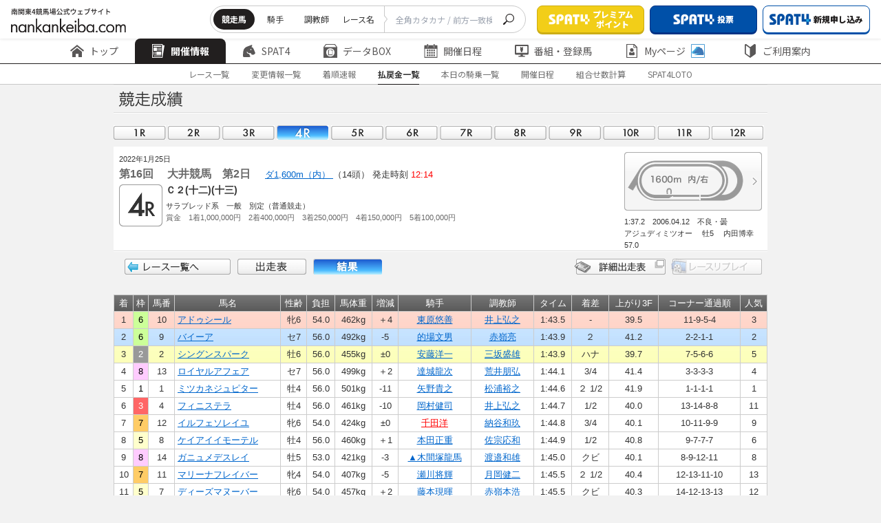

--- FILE ---
content_type: text/html
request_url: https://www.nankankeiba.com/result/2022012520160204.do
body_size: 11067
content:

<!DOCTYPE html>
<html lang="ja">
    <head prefix="og: https://ogp.me/ns">

        <meta charset="Shift_JIS">
        <meta name="format-detection" content="telephone=no">
        <meta http-equiv="X-UA-Compatible" content="IE=edge">
        <meta name="viewport" content="width=device-width, maximum-scale=1.0, user-scalable=yes">
        <title>成績・払戻金 |  南関東4競馬場｜nankankeiba.com</title>
        
        <meta name="keywords" content="南関東4競馬,浦和競馬,船橋競馬,大井競馬,川崎競馬,リアルタイム情報,データ検索,開催日程,重賞競走,出馬表,オッズ,成績,決定番組,出走登録馬一覧,能力試験結果,持ち時計分析,種牡馬分析,交通アクセス" />
        <meta name="discription" content="南関東4競馬の開催日程、重賞競走、出馬表、オッズ、成績、決定番組、出走登録馬一覧、能力試験結果、種牡馬分析、持ち時計の分析などの馬券検討情報" />

                                <link rel="stylesheet" href="/shared/css/nankan_lowerpage.css?v=20240323">
                <link rel="stylesheet" href="/assets/css/header_hp4.css?v=20240705">
                <link rel="stylesheet" href="/assets/css/footer_hp4.css?v=20240705">

                <link rel="stylesheet" href="/assets/css/adjust_hp4.css?v=20240705">
        <link rel="preconnect" href="https://fonts.googleapis.com">
        <link rel="preconnect" href="https://fonts.gstatic.com" crossorigin>
        <link href="https://fonts.googleapis.com/css2?family=Noto+Sans+JP:wght@100..900&display=swap" rel="stylesheet">
        <link rel="icon" href="/assets/images/common/favicon.ico" id="favicon">

        <script type="text/JavaScript" src="/shared/js/fontCtrl.js?v=20240323"></script>         <script type="text/javascript" src="/shared/js/nankan_hp5.js?v=20240323"></script>
        <script type="text/javascript" src="/shared/js/xmlCalendar2_hp4.js?v=20240323"></script>         <script type="text/javascript" src="/assets/js/common/index.js?v=20250125" charset="UTF-8"></script>
        <script>
const EXCLUDE_USER_AGENT = [
    ['^/uma_shosai/', '(iPhone; U; CPU like Mac OS X;|iPhone OS (1|2|3|4|5|6|7|8|9|10)_)', 'f004'],
    ['^/', 'Android (1|2|3|4|5|6|7|8|9|10)[.;]', 'f005'],
    ['^/', ' spat4app\/| spat4app-twinkle\/', 'f006'],
];

</script>
<script type="text/JavaScript" src="/exclude_user_agent/excludeUserAgent.js?v=20250125"></script>

        <script type="text/javascript" src="/assets/js/swiper/swiper-bundle.min.js?v=20240323" charset="UTF8"></script>
        <script type="text/javascript" src="/shared/js/datatables.min.js?v=20240323" charset="UTF8"></script>

                <script>if("object" === typeof ExcludeUserAgent){ExcludeUserAgent.exec();}</script>
                <!-- Google Tag Manager -->
<script>(function(w,d,s,l,i){w[l]=w[l]||[];w[l].push({'gtm.start':
new Date().getTime(),event:'gtm.js'});var f=d.getElementsByTagName(s)[0],
j=d.createElement(s),dl=l!='dataLayer'?'&l='+l:'';j.async=true;j.src=
'https://www.googletagmanager.com/gtm.js?id='+i+dl;f.parentNode.insertBefore(j,f);
})(window,document,'script','dataLayer','GTM-TFN8TJ5');</script>
<!-- End Google Tag Manager -->

                            </head>

    


    
        <body>
        <div id="wrapper">
                        <div>
        <!-- Google Tag Manager (noscript) -->
<noscript><iframe src="https://www.googletagmanager.com/ns.html?id=GTM-TFN8TJ5"
height="0" width="0" style="display:none;visibility:hidden"></iframe></noscript>
<!-- End Google Tag Manager (noscript) -->
<!-- 固定 -->
<div class="nk23_c-header js-header" data-js="header">
    <div class="nk23_c-header__top">
        <h1 class="nk23_c-header__logo">
            <a href="/" class="nk23_c-header__logo__link">
                <img src="/assets/images/common/logo.svg" alt="南関東4競馬場公式ウェブサイト nankankeiba.com">
            </a>
        </h1>
        <div class="nk23_c-header__top__right">
            <div class="nk23_c-header__form pc">
                <form class="nk23_c-header__form__inner">
                    <div class="nk23_c-header__list" data-floating="header-radio-items">
                        <input type="radio" name="searchType" value="a" id="radio-1" data-js="header-radio-input" data-href="/uma_detail_search/result.do" checked />
                        <label class="nk23_c-header__tab" for="radio-1">競走馬</label>
                        <input type="radio" name="searchType" value="b" id="radio-2" data-js="header-radio-input" data-href="/kis_detail_search/result.do" />
                        <label class="nk23_c-header__tab" for="radio-2">騎手</label>
                        <input type="radio" name="searchType" value="c" id="radio-3" data-js="header-radio-input" data-href="/cho_detail_search/result.do" />
                        <label class="nk23_c-header__tab" for="radio-3">調教師</label>
                        <input type="radio" name="searchType" value="d" id="radio-4" data-js="header-radio-input" data-href="/race_detail_search/result.do" />
                        <label class="nk23_c-header__tab" for="radio-4">レース名</label>
                        <span class="nk23_c-header__glider"></span>
                    </div>
                    <div class="nk23_c-header__form__input">
                        <input type="text" name="UMA_NAME" placeholder="全角カタカナ / 前方一致検索" class="header__searchBar" onchange="copyInputText(this)">
                    </div>
                    <button class="nk23_c-header__form__btn" type="submit" form="search_frm" data-js="header-search-button">
                        <img src="/assets/images/common/icon/icon_search.svg" alt="seach">
                    </button>
                </form>
                <form action="" method="get" name="search_frm" onsubmit="return submitTypeGet(window.document.search_frm);"></form>
            </div>
            <div class="nk23_c-header__btns">
                <a href="/info/spat4/jump/go_0003.html" target="_blank" rel="noopener noreferrer" class="nk23_c-header__btn">
                    <img src="/assets/images/common/icon/logo_spat4.png" alt="SPAT4">
                        <span class="nk23_c-header__btn__text">プレミアム<br>ポイント</span>
                </a>
                <a href="/info/spat4/jump/go_0002.html" target="_blank" rel="noopener noreferrer" class="nk23_c-header__btn is-color1">
                    <img src="/assets/images/common/icon/logo_spat4.png" alt="SPAT4" >
                        <span class="nk23_c-header__btn__text display_pc">投票</span>
                        <span class="nk23_c-header__btn__text display_sp">投票・加入</span>
                </a>
                <a href="/info/spat4/jump/go_nyukai.html" class="nk23_c-header__btn is-style2 pc" data-js="spat4bosyu" target="_blank" rel="noopener noreferrer">
                    <img src="/assets/images/common/icon/logo_spat4-blue.svg" alt="新規申し込み">
                        <span class="nk23_c-header__btn__text">新規申し込み</span>
                </a>
                <a href="/ltd/my_logout/logout.do" class="nk23_c-header__btn is-style1 pc" data-js="n4logout" style="display: none;">
                    <img src="/assets/images/common/icon/icon_logout.svg" alt="ログアウト">
                    <span class="nk23_c-header__btn__text">ログアウト</span>
                </a>
            </div>
            <div class="nk23_c-header__btnmenu sp js-menu">MENU</div>
        </div>
    </div>
    <!-- PC固定 -->
<div class="nk23_c-header__middle">
    <div class="nk23_c-header__menu js-header-slide swiper">
        <ul class="nk23_c-header__menu__inner swiper-wrapper commonHeader-category-kaisai">
            <li class="nk23_c-header__menu__item swiper-slide">
                <a href="/" class="nk23_c-header__menu__text">
                    <img src="/assets/images/common/icon/icon_home.svg" alt="トップ">
                    <img class="is-active" src="/assets/images/common/icon/icon_home-white.svg" alt="トップ">
                    トップ
                </a>
            </li>
            <li class="nk23_c-header__menu__item swiper-slide has-menuchild is-active">
                <a href="/program/00000000000000.do" class="nk23_c-header__menu__text">
                    <img src="/assets/images/common/icon/icon_newspaper.svg" alt="開催情報">
                    <img class="is-active" src="/assets/images/common/icon/icon_newspaper-white.svg" alt="開催情報">
                    開催情報
                </a>
                <div class="nk23_c-header__child is-first pc">
                    <div class="nk23_c-header__child__inner">
                        <div class="nk23_c-header__child__col">
                            <p class="nk23_c-header__child__title">レース情報</p>
                            <ul class="nk23_c-header__menuchild">
                                <li class="nk23_c-header__menuchild__item is-active ">
                                    <a href="/program/00000000000000.do" class="nk23_c-header__menuchild__text">- 出走表・オッズ</a>
                                </li>
                                <li class="nk23_c-header__menuchild__item ">
                                    <a href="/henko_info/00000000000000.do" class="nk23_c-header__menuchild__text">- 変更情報一覧</a>
                                </li>
                                <li class="nk23_c-header__menuchild__item ">
                                    <a href="/tyaku_info/00000000000000.do" class="nk23_c-header__menuchild__text">- 着順速報</a>
                                </li>
                                <li class="nk23_c-header__menuchild__item ">
                                    <a href="/repay/00000000000000.do" class="nk23_c-header__menuchild__text">- 払戻金一覧</a>
                                </li>
                                <li class="nk23_c-header__menuchild__item ">
                                    <a href="/hibetu_kijyo/00000000000000.do" class="nk23_c-header__menuchild__text">- 本日の騎乗一覧</a>
                                </li>
                                <li class="nk23_c-header__menuchild__item ">
                                    <a href="/calendar/000000.do" class="nk23_c-header__menuchild__text">- 過去の成績(開催日程)</a>
                                </li>
                                <li class="nk23_c-header__menuchild__item ">
                                    <a href="/info/calc_marks" class="nk23_c-header__menuchild__text">-
                                        組み合わせ数計算ページ</a>
                                </li>
                            </ul>
                        </div>
                        <div class="nk23_c-header__child__col">
                            <p class="nk23_c-header__child__title">SPAT4LOTO トリプル馬単</p>
                            <ul class="nk23_c-header__menuchild">
                                <li class="nk23_c-header__menuchild__item ">
                                    <a href="/jyusyosiki/00000000000000000000.do" class="nk23_c-header__menuchild__text">- 本日のSPAT4LOTO
                                        トリプル馬単</a>
                                </li>
                                <li class="nk23_c-header__menuchild__item ">
                                    <a href="/jyusyosiki_result/00000000.do?month=alltuki&jo=alljo" class="nk23_c-header__menuchild__text">- SPAT4LOTO トリプル馬単
                                        結果一覧</a>
                                </li>
                                <li class="nk23_c-header__menuchild__item ">
                                    <a href="/jyusyosiki_rankings/000000.do" class="nk23_c-header__menuchild__text">- SPAT4LOTO トリプル馬単
                                        高配当50</a>
                                </li>
                                <li class="nk23_c-header__menuchild__item ">
                                    <a href="/info/spat4loto/" class="nk23_c-header__menuchild__text">- SPAT4LOTO
                                        トリプル馬単について</a>
                                </li>
                            </ul>
                        </div>
                    </div>
                </div>
            </li>
            <li class="nk23_c-header__menu__item has-menuchild swiper-slide">
                <a href="/info/spat4/" class="nk23_c-header__menu__text">
                    <img src="/assets/images/common/icon/icon_horse.svg" alt="Spat4">
                    <img class="is-active" src="/assets/images/common/icon/icon_horse-white.svg" alt="Spat4">
                        SPAT4
                </a>
                <div class="nk23_c-header__child is-style1 pc">
                    <div class="nk23_c-header__child__inner">
                        <div class="nk23_c-header__child__col">
                            <p class="nk23_c-header__child__title">はじめての方へ</p>
                            <ul class="nk23_c-header__menuchild">
                                <li class="nk23_c-header__menuchild__item is-active ">
                                    <a href="/info/spat4/" class="nk23_c-header__menuchild__text">- SPAT4のご案内 トップ</a>
                                </li>
                                <li class="nk23_c-header__menuchild__item ">
                                    <a href="/info/spat4/about.html" class="nk23_c-header__menuchild__text">- SPAT4会員の種類と特徴</a>
                                </li>
                                <li class="nk23_c-header__menuchild__item ">
                                    <a href="/info/spat4/netbank/" class="nk23_c-header__menuchild__text">-
                                        ネットバンク投票サービス会員とは</a>
                                </li>
                                <li class="nk23_c-header__menuchild__item ">
                                    <a href="/info/spat4/telephone/" class="nk23_c-header__menuchild__text">- 電話投票会員とは</a>
                                </li>
                                <li class="nk23_c-header__menuchild__item ">
                                    <a href="/info/spat4/faq.html" class="nk23_c-header__menuchild__text">- よくあるご質問</a>
                                </li>
                            </ul>
                        </div>
                        <div class="nk23_c-header__child__col">
                            <p class="nk23_c-header__child__title">会員の皆様へ</p>
                            <ul class="nk23_c-header__menuchild">
                                <li class="nk23_c-header__menuchild__item ">
                                    <a href="/info/spat4/support/" class="nk23_c-header__menuchild__text">- 会員サポート トップ</a>
                                </li>
                                <li class="nk23_c-header__menuchild__item ">
                                    <a href="/info/spat4/support/manual.html" class="nk23_c-header__menuchild__text">- ガイド・操作マニュアル</a>
                                </li>
                                <li class="nk23_c-header__menuchild__item ">
                                    <a href="/spat4_calendar/000000.do" class="nk23_c-header__menuchild__text">- SPAT4発売日程</a>
                                </li>
                            </ul>
                        </div>
                    </div>
                </div>
            </li>
            <li class="nk23_c-header__menu__item has-menuchild swiper-slide">
                <a href="/uma_search/search.do" class="nk23_c-header__menu__text pc">
                    <img src="/assets/images/common/icon/icon_box.svg" alt="データBox">
                    <img class="is-active" src="/assets/images/common/icon/icon_box-white.svg" alt="データBox">
                        データBOX
                </a>
                <a href="/uma_detail_search/search.do" class="nk23_c-header__menu__text sp">
                    <img src="/assets/images/common/icon/icon_box.svg" alt="データBox">
                    <img class="is-active" src="/assets/images/common/icon/icon_box-white.svg" alt="データBox">
                        データBOX
                </a>
                <div class="nk23_c-header__child is-style2 pc">
                    <div class="nk23_c-header__child__inner">
                        <div class="nk23_c-header__child__col">
                            <p class="nk23_c-header__child__title">データ検索</p>
                            <ul class="nk23_c-header__menuchild">
                                <li class="nk23_c-header__menuchild__item is-active ">
                                    <a href="/uma_search/search.do" class="nk23_c-header__menuchild__text">- 競走馬検索</a>
                                </li>
                                <li class="nk23_c-header__menuchild__item ">
                                    <a href="/kis_detail_search/search.do" class="nk23_c-header__menuchild__text">- 騎手・調教師検索</a>
                                </li>
                                <li class="nk23_c-header__menuchild__item ">
                                    <a href="/race_detail_search/search.do" class="nk23_c-header__menuchild__text">- 過去レース検索</a>
                                </li>
                            </ul>
                        </div>
                        <div class="nk23_c-header__child__col">
                            <p class="nk23_c-header__child__title">記録情報</p>
                            <ul class="nk23_c-header__menuchild">
                                <li class="nk23_c-header__menuchild__item ">
                                    <a href="/memorial/memorial.do" class="nk23_c-header__menuchild__text">- メモリアル(騎手・調教師)</a>
                                </li>
                                <li class="nk23_c-header__menuchild__item ">
                                    <a href="/leading_kis/000000000000001.do" class="nk23_c-header__menuchild__text">- リーディング情報</a>
                                </li>
                                <li class="nk23_c-header__menuchild__item ">
                                    <a href="/info/approved/" class="nk23_c-header__menuchild__text">- 認定厩舎</a>
                                </li>
                            </ul>
                        </div>
                        <div class="nk23_c-header__child__col">
                            <p class="nk23_c-header__child__title">分析情報</p>
                            <ul class="nk23_c-header__menuchild">
                                <li class="nk23_c-header__menuchild__item ">
                                    <a href="/shiken_menu/shiken.do" class="nk23_c-header__menuchild__text">- 能力調教試験</a>
                                </li>
                                <li class="nk23_c-header__menuchild__item ">
                                    <a href="/deme/0000000000.do" class="nk23_c-header__menuchild__text">- 枠番・馬番別成績</a>
                                </li>
                                <li class="nk23_c-header__menuchild__item ">
                                    <a href="/course_menu/course.do" class="nk23_c-header__menuchild__text">- コース情報</a>
                                </li>
                            </ul>
                        </div>
                    </div>
                </div>
            </li>
            <li class="nk23_c-header__menu__item has-menuchild swiper-slide">
                <a href="/calendar/000000.do" class="nk23_c-header__menu__text">
                    <img src="/assets/images/common/icon/icon_calendar.svg" alt="開催日程">
                    <img class="is-active" src="/assets/images/common/icon/icon_calendar-white.svg" alt="開催日程">
                        開催日程
                </a>
                <div class="nk23_c-header__child is-center pc">
                    <div class="nk23_c-header__child__inner">
                        <div class="nk23_c-header__child__col">
                            <ul class="nk23_c-header__menuchild">
                                <li class="nk23_c-header__menuchild__item is-active ">
                                    <a href="/calendar/000000.do" class="nk23_c-header__menuchild__text">- 年間開催日程</a>
                                </li>
                                <li class="nk23_c-header__menuchild__item ">
                                    <a href="/grace_list/0000.do" class="nk23_c-header__menuchild__text">- 重賞競走日程</a>
                                </li>
                                <li class="nk23_c-header__menuchild__item ">
                                    <a href="/jyougai_release_guide/000000.do" class="nk23_c-header__menuchild__text">- 場外発売案内</a>
                                </li>
                                <li class="nk23_c-header__menuchild__item ">
                                    <a href="/other_release_calendar/000000.do" class="nk23_c-header__menuchild__text">- 他場レース発売日程</a>
                                </li>
                                <li class="nk23_c-header__menuchild__item ">
                                    <a href="/expiration_date/index.do" class="nk23_c-header__menuchild__text">- 払戻期限一覧</a>
                                </li>
                            </ul>
                        </div>
                    </div>
                </div>
            </li>
            <li class="nk23_c-header__menu__item has-menuchild swiper-slide">
                <a href="/bangumi_menu/bangumi.do" class="nk23_c-header__menu__text">
                    <img src="/assets/images/common/icon/icon_monitor.svg" alt="番組・登録馬">
                    <img class="is-active" src="/assets/images/common/icon/icon_monitor-white.svg" alt="番組・登録馬">
                        番組・登録馬
                </a>
                <div class="nk23_c-header__child is-style2 pc">
                    <div class="nk23_c-header__child__inner">
                        <div class="nk23_c-header__child__col">
                            <ul class="nk23_c-header__menuchild">
                                <li class="nk23_c-header__menuchild__item is-active ">
                                    <a href="/bangumi_menu/bangumi.do" class="nk23_c-header__menuchild__text">- 番組表</a>
                                </li>
                                <li class="nk23_c-header__menuchild__item ">
                                    <a href="/tourokuba_menu/tourokuba.do" class="nk23_c-header__menuchild__text">- 登録馬一覧</a>
                                </li>
                            </ul>
                        </div>
                    </div>
                </div>
            </li>
            <li class="nk23_c-header__menu__item has-menuchild swiper-slide">
                <a href="/ltd/my_index/index.do" class="nk23_c-header__menu__text">
                    <img src="/assets/images/common/icon/icon_docuser.svg" alt="Myページ">
                    <img class="is-active" src="/assets/images/common/icon/icon_docuser-white.svg" alt="Myページ">
                        Myページ
                    <img class="icon-plus" src="/assets/images/common/icon/icon_horse-blue.svg" alt="Myページ">
                </a>
                <div class="nk23_c-header__child is-style2 pc">
                    <div class="nk23_c-header__child__inner">
                        <div class="nk23_c-header__child__col">
                            <ul class="nk23_c-header__menuchild">
                                <li class="nk23_c-header__menuchild__item is-active ">
                                    <a href="/ltd/my_index/index.do" class="nk23_c-header__menuchild__text js-login-moda-btn">- MyページTOP
                                        <img class="icon-plus" src="/assets/images/common/icon/icon_horse-blue.svg" alt="MyページTOP">
                                    </a>
                                </li>
                                <li class="nk23_c-header__menuchild__item ">
                                    <a href="/ltd/vote_result/10000.do" class="nk23_c-header__menuchild__text js-login-moda-btn">-
                                        投票成績
                                        <img class="icon-plus" src="/assets/images/common/icon/icon_horse-blue.svg" alt="投票成績">
                                    </a>
                                </li>
                                <li class="nk23_c-header__menuchild__item ">
                                    <a href="/ltd/favorite_uma/list.do" class="nk23_c-header__menuchild__text js-login-moda-btn">-
                                        お気に入り馬
                                        <img class="icon-plus" src="/assets/images/common/icon/icon_horse-blue.svg" alt="お気に入り馬">
                                    </a>
                                </li>
                                <li class="nk23_c-header__menuchild__item ">
                                    <a href="/ltd/favorite_kis/list.do" class="nk23_c-header__menuchild__text js-login-moda-btn">-
                                        お気に入り騎手
                                        <img class="icon-plus" src="/assets/images/common/icon/icon_horse-blue.svg" alt="お気に入り騎手">
                                    </a>
                                </li>
                                <li class="nk23_c-header__menuchild__item ">
                                    <a href="/ltd/favorite_cho/list.do" class="nk23_c-header__menuchild__text js-login-moda-btn">-
                                        お気に入り調教師
                                        <img class="icon-plus" src="/assets/images/common/icon/icon_horse-blue.svg" alt="お気に入り調教師">
                                    </a>
                                </li>
                                <li class="nk23_c-header__menuchild__item is-small ">
                                    <span class="nk23_c-header__menuchild__text">
                                        <img class="icon-plus" src="/assets/images/common/icon/icon_horse-blue.svg" alt="SPAT4会員限定マーク">SPAT4会員限定マーク
                                    </span>
                                </li>
                            </ul>
                        </div>
                    </div>
                </div>
            </li>
            <li class="nk23_c-header__menu__item has-menuchild swiper-slide"">
                <a href="/info/" class="nk23_c-header__menu__text">
                    <img src="/assets/images/common/icon/icon_shield.svg" alt="ご利用案内">
                    <img class="is-active" src="/assets/images/common/icon/icon_shield-white.svg" alt="ご利用案内">
                        ご利用案内
                </a>
                <div class="nk23_c-header__child is-last pc">
                    <div class="nk23_c-header__child__inner">
                        <div class="nk23_c-header__child__col">
                            <ul class="nk23_c-header__menuchild">
                                <li class="nk23_c-header__menuchild__item is-active ">
                                    <a href="/info/" class="nk23_c-header__menuchild__text">- ご案内</a>
                                </li>
                                <li class="nk23_c-header__menuchild__item ">
                                    <a href="/info/qanda/top.html" class="nk23_c-header__menuchild__text">- お問い合わせ・Q&A</a>
                                </li>
                                <li class="nk23_c-header__menuchild__item ">
                                    <a href="/info/usage/sitemap.html" class="nk23_c-header__menuchild__text">- サイトマップ</a>
                                </li>
                            </ul>
                        </div>
                    </div>
                </div>
            </li>
        </ul>
        <div class="swiper-button-prev"></div>
        <div class="swiper-button-next"></div>
    </div>
</div>    <!-- //PC固定 -->
        <div class="nk23_c-header__bottom">

                        <!-- subNav -->
            <div id="subNav" class="nk23_c-header__submenu">

                
                                <ul class="nk23_c-header__submenu__inner">
                    <li  class="nk23_c-header__submenu__item"><a href="/program/00000000000000.do" class="nk23_c-header__submenu__text">レース一覧</a></li>
                    <li  class="nk23_c-header__submenu__item"><a href="/henko_info/00000000000000.do" class="nk23_c-header__submenu__text">変更情報一覧</a></li>
                    <li  class="nk23_c-header__submenu__item"><a href="/tyaku_info/00000000000000.do" class="nk23_c-header__submenu__text">着順速報</a></li>
                    <li id='currentSub' class="nk23_c-header__submenu__item is-active"><a href="/repay/00000000000000.do" class="nk23_c-header__submenu__text">払戻金一覧</a></li>
                    <li  class="nk23_c-header__submenu__item"><a href="/hibetu_kijyo/00000000000000.do" class="nk23_c-header__submenu__text">本日の騎乗一覧</a></li>
                    <li  class="nk23_c-header__submenu__item"><a href="/calendar/000000.do" class="nk23_c-header__submenu__text">開催日程</a></li>
                    <li  class="nk23_c-header__submenu__item"><a href="/info/calc_marks" class="nk23_c-header__submenu__text">組合せ数計算</a></li>
                    <li  class="nk23_c-header__submenu__item"><a href="/jyusyosiki/00000000000000000000.do" class="nk23_c-header__submenu__text">SPAT4LOTO</a></li>
                </ul>

                
                
                
                
            </div>
            <!-- //subNav -->
        </div>
            <!-- SP固定 -->
<div class="nk23_c-header__content sp">
    <div class="nk23_c-header__content__inner">
        <div class="nk23_c-header__btns">
            <a href="/info/spat4/jump/go_0003.html" target="_blank" rel="noopener noreferrer" class="nk23_c-header__btn">
                <img src="/assets/images/common/icon/logo_spat4.png" alt="SPAT4">
                <span class="nk23_c-header__btn__text">プレミアムポイント</span>
            </a>
            <a href="/info/spat4/jump/go_0002.html" target="_blank" rel="noopener noreferrer" class="nk23_c-header__btn is-color1">
                <img src="/assets/images/common/icon/logo_spat4.png" alt="SPAT4">
                <span class="nk23_c-header__btn__text">投票</span>
            </a>
            <a href="/info/spat4/jump/go_nyukai.html" class="nk23_c-header__btn is-style2" data-js="spat4bosyu" target="_blank" rel="noopener noreferrer">
                <img src="/assets/images/common/icon/logo_spat4-blue.svg" alt="新規申し込み">
                <span class="nk23_c-header__btn__text">新規申し込み</span>
            </a>
            <a href="/ltd/my_logout/logout.do" class="nk23_c-header__btn is-style1" data-js="n4logout">
                <img src="/assets/images/common/icon/icon_logout.svg" alt="ログアウト">
                <span class="nk23_c-header__btn__text">ログアウト</span>
            </a>
        </div>

        <a href="#" onclick="location.reload();" class="nk23_c-btn01 sp">
            <img class="nk23_c-btn01__icon" src="/assets/images/common/icon/icon_reverse.svg" alt="更新">
                更新
        </a>

        <div class="nk23_c-header__form">
            <form class="nk23_c-header__form__inner">
                <div class="nk23_c-header__list searchAriaSp" data-floating="header-radio-items-sp">
                    <label class="nk23_c-header__tab is-active" for="radio-sp1">競走馬
                        <input type="radio" name="searchType" value="a" id="radio-sp1" data-js="header-radio-input-sp" data-href="/uma_detail_search/result.do" checked />
                    </label>
                    <label class="nk23_c-header__tab" for="radio-sp2">騎手
                        <input type="radio" name="searchType" value="b" id="radio-sp2" data-js="header-radio-input-sp" data-href="/kis_detail_search/result.do" />
                    </label>
                    <label class="nk23_c-header__tab" for="radio-sp3">調教師
                        <input type="radio" name="searchType" value="c" id="radio-sp3" data-js="header-radio-input-sp" data-href="/cho_detail_search/result.do" />
                    </label>
                    <label class="nk23_c-header__tab" for="radio-sp4">レース名
                        <input type="radio" name="searchType" value="d" id="radio-sp4" data-js="header-radio-input-sp" data-href="/race_detail_search/result.do" />
                    </label>
                    <span class="nk23_c-header__glider"></span>
                </div>
                <div class="nk23_c-header__form__input">
                    <input type="text" name="UMA_NAME" placeholder="全角カタカナ / 前方一致検索" class="header__searchBar_sp" onchange="copyInputText(this)">
                </div>
                <button class="nk23_c-header__form__btn" type="submit" form="search_frm" data-js="header-search-button">
                    <img src="/assets/images/common/icon/icon_search.svg" alt="seach">
                </button>
            </form>
        </div>

        <div class="nk23_c-header__menu">
            <ul class="nk23_c-header__menu__inner">
                <li class="nk23_c-header__menu__item is-home">
                    <a href="/" class="nk23_c-header__menu__text">
                        <img src="/assets/images/common/icon/icon_home.svg" alt="トップ">
                            トップ
                    </a>
                </li>
                <li class="nk23_c-header__menu__item has-menuchild">
                    <span class="nk23_c-header__menu__text js-menu-accor">
                        <img src="/assets/images/common/icon/icon_newspaper.svg" alt="開催情報">
                            開催情報
                    </span>
                    <div class="nk23_c-header__child js-menu-accorcontent">
                        <div class="nk23_c-header__child__inner">
                            <div class="nk23_c-header__child__col">
                                <p class="nk23_c-header__child__title js-menu-accor">レース情報</p>
                                <ul class="nk23_c-header__menuchild js-menu-accorcontent">
                                    <li class="nk23_c-header__menuchild__item ">
                                        <a href="/program/00000000000000.do" class="nk23_c-header__menuchild__text">出走表・オッズ</a>
                                    </li>
                                    <li class="nk23_c-header__menuchild__item ">
                                        <a href="/henko_info/00000000000000.do" class="nk23_c-header__menuchild__text">変更情報一覧</a>
                                    </li>
                                    <li class="nk23_c-header__menuchild__item ">
                                        <a href="/tyaku_info/00000000000000.do" class="nk23_c-header__menuchild__text">着順速報</a>
                                    </li>
                                    <li class="nk23_c-header__menuchild__item ">
                                        <a href="/repay/00000000000000.do" class="nk23_c-header__menuchild__text">払戻金一覧</a>
                                    </li>
                                    <li class="nk23_c-header__menuchild__item ">
                                        <a href="/hibetu_kijyo/00000000000000.do" class="nk23_c-header__menuchild__text">本日の騎乗一覧</a>
                                    </li>
                                    <li class="nk23_c-header__menuchild__item ">
                                        <a href="/calendar/000000.do" class="nk23_c-header__menuchild__text">過去の成績(開催日程)</a>
                                    </li>
                                    <li class="nk23_c-header__menuchild__item ">
                                        <a href="/info/calc_marks" class="nk23_c-header__menuchild__text">組み合わせ数計算ページ</a>
                                    </li>
                                </ul>
                            </div>
                            <div class="nk23_c-header__child__col">
                                <p class="nk23_c-header__child__title js-menu-accor">SPAT4LOTO トリプル馬単</p>
                                <ul class="nk23_c-header__menuchild">
                                    <li class="nk23_c-header__menuchild__item ">
                                        <a href="/jyusyosiki/00000000000000000000.do" class="nk23_c-header__menuchild__text">本日のSPAT4LOTO
                                            トリプル馬単</a>
                                    </li>
                                    <li class="nk23_c-header__menuchild__item ">
                                        <a href="/jyusyosiki_result/00000000.do?month=alltuki&jo=alljo" class="nk23_c-header__menuchild__text">SPAT4LOTO トリプル馬単
                                            結果一覧</a>
                                    </li>
                                    <li class="nk23_c-header__menuchild__item ">
                                        <a href="/jyusyosiki_rankings/000000.do" class="nk23_c-header__menuchild__text">SPAT4LOTO トリプル馬単
                                            高配当50</a>
                                    </li>
                                    <li class="nk23_c-header__menuchild__item ">
                                        <a href="/info/spat4loto/" class="nk23_c-header__menuchild__text">SPAT4LOTO
                                            トリプル馬単について</a>
                                    </li>
                                </ul>
                            </div>
                        </div>
                    </div>
                </li>
                <li class="nk23_c-header__menu__item has-menuchild">
                    <span class="nk23_c-header__menu__text js-menu-accor">
                        <img src="/assets/images/common/icon/icon_horse.svg" alt="Spat4">
                            SPAT4
                    </span>
                    <div class="nk23_c-header__child js-menu-accorcontent">
                        <div class="nk23_c-header__child__inner">
                            <div class="nk23_c-header__child__col">
                                <p class="nk23_c-header__child__title js-menu-accor">はじめての方へ</p>
                                <ul class="nk23_c-header__menuchild js-menu-accorcontent">
                                    <li class="nk23_c-header__menuchild__item ">
                                        <a href="/info/spat4/" class="nk23_c-header__menuchild__text">SPAT4のご案内 トップ</a>
                                    </li>
                                    <li class="nk23_c-header__menuchild__item ">
                                        <a href="/info/spat4/about.html" class="nk23_c-header__menuchild__text">SPAT4会員の種類と特徴</a>
                                    </li>
                                    <li class="nk23_c-header__menuchild__item ">
                                        <a href="/info/spat4/netbank/" class="nk23_c-header__menuchild__text">ネットバンク投票サービス会員とは</a>
                                    </li>
                                    <li class="nk23_c-header__menuchild__item ">
                                        <a href="/info/spat4/telephone/" class="nk23_c-header__menuchild__text">電話投票会員とは</a>
                                    </li>
                                    <li class="nk23_c-header__menuchild__item ">
                                        <a href="/info/spat4/faq.html" class="nk23_c-header__menuchild__text">よくあるご質問</a>
                                    </li>
                                </ul>
                            </div>
                            <div class="nk23_c-header__child__col">
                                <p class="nk23_c-header__child__title js-menu-accor">会員の皆様へ</p>
                                <ul class="nk23_c-header__menuchild">
                                    <li class="nk23_c-header__menuchild__item ">
                                        <a href="/info/spat4/support/" class="nk23_c-header__menuchild__text">会員サポート トップ</a>
                                    </li>
                                    <li class="nk23_c-header__menuchild__item ">
                                        <a href="/info/spat4/support/manual.html" class="nk23_c-header__menuchild__text">ガイド・操作マニュアル</a>
                                    </li>
                                    <li class="nk23_c-header__menuchild__item ">
                                        <a href="/spat4_calendar/000000.do" class="nk23_c-header__menuchild__text">SPAT4発売日程</a>
                                    </li>
                                </ul>
                            </div>
                        </div>
                    </div>
                </li>
                <li class="nk23_c-header__menu__item has-menuchild">
                    <span class="nk23_c-header__menu__text js-menu-accor">
                        <img src="/assets/images/common/icon/icon_box.svg" alt="データBox">
                            データBOX
                    </span>
                    <div class="nk23_c-header__child js-menu-accorcontent">
                        <div class="nk23_c-header__child__inner">
                            <div class="nk23_c-header__child__col">
                                <p class="nk23_c-header__child__title js-menu-accor">データ検索</p>
                                <ul class="nk23_c-header__menuchild js-menu-accorcontent">
                                    <li class="nk23_c-header__menuchild__item ">
                                        <a href="/uma_detail_search/search.do" class="nk23_c-header__menuchild__text">競走馬検索</a>
                                    </li>
                                    <li class="nk23_c-header__menuchild__item ">
                                        <a href="/kis_detail_search/search.do" class="nk23_c-header__menuchild__text">騎手・調教師検索</a>
                                    </li>
                                    <li class="nk23_c-header__menuchild__item ">
                                        <a href="/race_detail_search/search.do" class="nk23_c-header__menuchild__text">過去レース検索</a>
                                    </li>
                                </ul>
                            </div>
                            <div class="nk23_c-header__child__col">
                                <p class="nk23_c-header__child__title js-menu-accor">記録情報</p>
                                <ul class="nk23_c-header__menuchild">
                                    <li class="nk23_c-header__menuchild__item ">
                                        <a href="/memorial/memorial.do" class="nk23_c-header__menuchild__text">メモリアル(騎手・調教師)</a>
                                    </li>
                                    <li class="nk23_c-header__menuchild__item ">
                                        <a href="/leading_kis/000000000000001.do" class="nk23_c-header__menuchild__text">リーディング情報</a>
                                    </li>
                                    <li class="nk23_c-header__menuchild__item ">
                                        <a href="/info/approved/" class="nk23_c-header__menuchild__text">認定厩舎</a>
                                    </li>
                                </ul>
                            </div>
                            <div class="nk23_c-header__child__col">
                                <p class="nk23_c-header__child__title js-menu-accor">分析情報</p>
                                <ul class="nk23_c-header__menuchild">
                                    <li class="nk23_c-header__menuchild__item ">
                                        <a href="/shiken_menu/shiken.do" class="nk23_c-header__menuchild__text">能力調教試験</a>
                                    </li>
                                    <li class="nk23_c-header__menuchild__item ">
                                        <a href="/deme/0000000000.do" class="nk23_c-header__menuchild__text">枠番・馬番別成績</a>
                                    </li>
                                    <li class="nk23_c-header__menuchild__item ">
                                        <a href="/course_menu/course.do" class="nk23_c-header__menuchild__text">コース情報</a>
                                    </li>
                                </ul>
                            </div>
                        </div>
                    </div>
                </li>
                <li class="nk23_c-header__menu__item has-menuchild">
                    <span class="nk23_c-header__menu__text js-menu-accor">
                        <img src="/assets/images/common/icon/icon_calendar.svg" alt="開催日程">
                            開催日程
                    </span>
                    <div class="nk23_c-header__child js-menu-accorcontent">
                        <div class="nk23_c-header__child__inner">
                            <div class="nk23_c-header__child__col">
                                <ul class="nk23_c-header__menuchild no-accor">
                                    <li class="nk23_c-header__menuchild__item ">
                                        <a href="/calendar/000000.do" class="nk23_c-header__menuchild__text">年間開催日程</a>
                                    </li>
                                    <li class="nk23_c-header__menuchild__item ">
                                        <a href="/grace_list/0000.do" class="nk23_c-header__menuchild__text">重賞競走日程</a>
                                    </li>
                                    <li class="nk23_c-header__menuchild__item ">
                                        <a href="/jyougai_release_guide/000000.do" class="nk23_c-header__menuchild__text">場外発売案内</a>
                                    </li>
                                    <li class="nk23_c-header__menuchild__item ">
                                        <a href="/other_release_calendar/000000.do" class="nk23_c-header__menuchild__text">他場レース発売日程</a>
                                    </li>
                                    <li class="nk23_c-header__menuchild__item ">
                                        <a href="/expiration_date/index.do" class="nk23_c-header__menuchild__text">払戻期限一覧</a>
                                    </li>
                                </ul>
                            </div>
                        </div>
                    </div>
                </li>
                <li class="nk23_c-header__menu__item has-menuchild">
                    <span class="nk23_c-header__menu__text js-menu-accor">
                        <img src="/assets/images/common/icon/icon_monitor.svg" alt="番組・登録馬">
                            番組・登録馬
                    </span>
                    <div class="nk23_c-header__child js-menu-accorcontent">
                        <div class="nk23_c-header__child__inner">
                            <div class="nk23_c-header__child__col">
                                <ul class="nk23_c-header__menuchild no-accor">
                                    <li class="nk23_c-header__menuchild__item ">
                                        <a href="/bangumi_menu/bangumi.do" class="nk23_c-header__menuchild__text">番組表</a>
                                    </li>
                                    <li class="nk23_c-header__menuchild__item ">
                                        <a href="/tourokuba_menu/tourokuba.do" class="nk23_c-header__menuchild__text">登録馬一覧</a>
                                    </li>
                                </ul>
                            </div>
                        </div>
                    </div>
                </li>
                <li class="nk23_c-header__menu__item has-menuchild">
                    <span class="nk23_c-header__menu__text js-menu-accor">
                        <img src="/assets/images/common/icon/icon_docuser.svg" alt="Myページ">
                            Myページ
                        <img class="icon-plus" src="/assets/images/common/icon/icon_horse-blue.svg" alt="Myページ">
                    </span>
                    <div class="nk23_c-header__child js-menu-accorcontent">
                        <div class="nk23_c-header__child__inner">
                            <div class="nk23_c-header__child__col">
                                <ul class="nk23_c-header__menuchild no-accor">
                                    <li class="nk23_c-header__menuchild__item ">
                                        <a href="/ltd/my_index/index.do" class="nk23_c-header__menuchild__text js-login-moda-btn">MyページTOP
                                            <img class="icon-plus" src="/assets/images/common/icon/icon_horse-blue.svg" alt="MyページTOP">
                                        </a>
                                    </li>
                                    <li class="nk23_c-header__menuchild__item ">
                                        <a href="/ltd/vote_result/10000.do" class="nk23_c-header__menuchild__text js-login-moda-btn">投票成績
                                            <img class="icon-plus" src="/assets/images/common/icon/icon_horse-blue.svg" alt="投票成績">
                                        </a>
                                    </li>
                                    <li class="nk23_c-header__menuchild__item ">
                                        <a href="/ltd/favorite_uma/list.do" class="nk23_c-header__menuchild__text js-login-moda-btn">お気に入り馬
                                            <img class="icon-plus" src="/assets/images/common/icon/icon_horse-blue.svg" alt="お気に入り馬">
                                        </a>
                                    </li>
                                    <li class="nk23_c-header__menuchild__item ">
                                        <a href="/ltd/favorite_kis/list.do" class="nk23_c-header__menuchild__text js-login-moda-btn">お気に入り騎手
                                            <img class="icon-plus" src="/assets/images/common/icon/icon_horse-blue.svg" alt="お気に入り騎手">
                                    </a>
                                    </li>
                                    <li class="nk23_c-header__menuchild__item ">
                                        <a href="/ltd/favorite_cho/list.do" class="nk23_c-header__menuchild__text js-login-moda-btn">お気に入り調教師
                                            <img class="icon-plus" src="/assets/images/common/icon/icon_horse-blue.svg" alt="お気に入り調教師">
                                    </a>
                                    </li>
                                    <li class="nk23_c-header__menuchild__item is-style1 ">
                                        <span class="nk23_c-header__menuchild__text">
                                            <img class="icon-plus" src="/assets/images/common/icon/icon_horse-blue.svg" alt="SPAT4会員限定マーク">
                                                SPAT4会員限定マーク
                                        </span>
                                    </li>
                                </ul>
                            </div>
                        </div>
                    </div>
                </li>
                <li class="nk23_c-header__menu__item has-menuchild">
                    <span class="nk23_c-header__menu__text js-menu-accor">
                        <img src="/assets/images/common/icon/icon_shield.svg" alt="ご利用案内">
                            ご利用案内
                    </span>
                    <div class="nk23_c-header__child js-menu-accorcontent">
                        <div class="nk23_c-header__child__inner">
                            <div class="nk23_c-header__child__col">
                                <ul class="nk23_c-header__menuchild no-accor">
                                    <li class="nk23_c-header__menuchild__item ">
                                        <a href="/info/" class="nk23_c-header__menuchild__text">ご案内</a>
                                    </li>
                                    <li class="nk23_c-header__menuchild__item ">
                                        <a href="/info/qanda/top.html" class="nk23_c-header__menuchild__text">お問い合わせ・Q&A</a>
                                    </li>
                                    <li class="nk23_c-header__menuchild__item ">
                                        <a href="/info/usage/sitemap.html" class="nk23_c-header__menuchild__text">サイトマップ</a>
                                    </li>
                                </ul>
                            </div>
                        </div>
                    </div>
                </li>
            </ul>
        </div>
    </div>
</div>            <!-- //SP固定 -->
        </div>
        <!-- //comHeader -->



<div id="contents" class="clearfix">
<div id="contents950">
<h2 class="tl-main"><img src="/shared/images/title/x2-6.gif" alt="競走成績" width="450" height="23" /></h2>
<!-- raceSelector -->
<div id="raceNum" class="clearfix">
<ul>
<li><a id="race01">01R</a></li>
<li><a id="race02">02R</a></li>
<li><a id="race03">03R</a></li>
<li id="crt-raceNum"><a id="race04">04R</a></li>
<li><a id="race05">05R</a></li>
<li><a id="race06">06R</a></li>
<li><a id="race07">07R</a></li>
<li><a id="race08">08R</a></li>
<li><a id="race09">09R</a></li>
<li><a id="race10">10R</a></li>
<li><a id="race11">11R</a></li>
<li><a id="race12">12R</a></li>
</ul>
<script type="text/javascript">
<!--
function setRaceSelLink(link,code,ltd){
if(!code){
code="";
}
var url="";
url= "./2022012520160201"+ code +".do";
$("a#race01").attr("href", url);
url= "./2022012520160202"+ code +".do";
$("a#race02").attr("href", url);
url= "./2022012520160203"+ code +".do";
$("a#race03").attr("href", url);
url= "./2022012520160204"+ code +".do";
$("a#race04").attr("href", url);
url= "./2022012520160205"+ code +".do";
$("a#race05").attr("href", url);
url= "./2022012520160206"+ code +".do";
$("a#race06").attr("href", url);
url= "./2022012520160207"+ code +".do";
$("a#race07").attr("href", url);
url= "./2022012520160208"+ code +".do";
$("a#race08").attr("href", url);
url= "./2022012520160209"+ code +".do";
$("a#race09").attr("href", url);
url= "./2022012520160210"+ code +".do";
$("a#race10").attr("href", url);
url= "./2022012520160211"+ code +".do";
$("a#race11").attr("href", url);
url= "./2022012520160212"+ code +".do";
$("a#race12").attr("href", url);
}
//-->
</script>
</div>
<!-- //raceSelector -->
<!-- raceHeader -->
<div id="race-header" class="clearfix">
<script type="text/javaScript" language="javaScript">
var noimg = new Image(180,85);
noimg.src = "/shared/images/course/20_00_cn.gif";
function courseError(){
var course = document.getElementById("course");
course.src = noimg.src;
}
</script>
<div id="race-data01">
<div id="race-data01-a">
<span class="tx-small">2022年1月25日</span><br />
<span class="tx-mid tx-bold tx-gray01">
第16回　	大井競馬　第2日
</span>　
<a href="/ltd/course_result/201600000000.do">
ダ1,600m（内）
<img src="/shared/images/icon/ico-spat4ltd.png" alt="SPAT4限定" /></a>
（14頭）
<strong>発走時刻 <font class="tx-red01">12:14</font></strong>
</div>
<div id="race-data01-b" class="clearfix" style="">
<p class="bl-left mR5 pT3">
<img src="/shared/images/btn/race-04R.gif" alt="04R" width="63" height="61" />			</p>
<h3><span class="race-name"> Ｃ２(十二)(十三)　</span></h3>
<p class="tx-small">
サラブレッド系　一般　別定（普通競走）<br />
<span class="tx-gray01">賞金　1着1,000,000円　2着400,000円　3着250,000円　4着150,000円　5着100,000円</span>
</p>
</div>
</div>
<div id="race-data02" class="tx-small position-relative">
<a href="/ltd/course_result/201600000000.do" class="btn-coursemap"><img src="/shared/images/course/20_1600_in.gif" alt="ダート1,600m" width="180" height="85" id="course" /></a>
<script type="text/javaScript" language="javaScript">
document.getElementById("course").onerror = courseError;
</script>
1:37.2　2006.04.12　不良・曇<br />
アジュディミツオー　
牡5　
内田博幸　
57.0
</div>
<p class="clr"></p>
</div>
<div class="bl-left">
<p class="mL8 mB10">
<a href="/program/20220125201602.do">
<img src="/shared/images/btn/btn-bk-race.gif" alt="レース一覧へ" width="154" height="23" class="mL8" />
</a>
</p>
</div>
<div class="box770 bl-right">
<div id="raceProgram">
<ul>
<li><a id="prg01" href="/race_info/2022012520160204.do">出走表</a></li>
<li id="crt-prg"><a id="prg03" href="/result/2022012520160204.do">結果</a></li>
</ul>
<div class="bl-right btnPrg-r">
<ul>
<li><a id="prg11" href="/syousai/2022012520160204.do" target="_blank">詳細出走表</a></li>
<li><span id="replay2022012504"></span></li>
</ul>
</div>
</div>
</div>
<p class="clr">&nbsp;</p>
<!-- コメント -->
<!-- //コメント -->
<p class="clr10">&nbsp;</p>
<table class="tb01 w100pr bg-over" summary="レース結果">
<tr>
<th scope="row">着</th>
<th scope="row">枠</th>
<th scope="row">馬番</th>
<th scope="row">馬名</th>
<th scope="row">性齢</th>
<th scope="row">負担</th>
<th scope="row">馬体重</th>
<th scope="row">増減</th>
<th scope="row">騎手</th>
<th scope="row">調教師</th>
<th scope="row">タイム</th>
<th scope="row">着差</th>
<th scope="row">上がり3F</th>
<th scope="row">コーナー通過順</th>
<th scope="row">人気</th>
</tr>
<tr class="bg-1chaku">
<td class="al-center">1</td>
<td class="bg-6 al-center">6</td>
<td class="al-center">10</td>
<td><a href="/uma_info/2016102122.do" target="_blank">アドゥシール</a></td>
<td class="al-center">牝6</td>
<td class="al-center">54.0</td>
<td class="al-center">462kg</td>
<td class="al-center">＋4</td>
<td class="al-center"><a href="/kis_info/031082.do" target="_blank">東原悠善</a></td>
<td class="al-center"><a href="/cho_info/011175.do" target="_blank">井上弘之</a></td>
<td class="al-center">1:43.5</td>
<td class="al-center">-</td>
<td class="al-center">39.5</td>
<td class="al-center">11-9-5-4</td>
<td class="al-center">3</td>
</tr>
<tr class="bg-2chaku">
<td class="al-center">2</td>
<td class="bg-6 al-center">6</td>
<td class="al-center">9</td>
<td><a href="/uma_info/2015104094.do" target="_blank">バイーア</a></td>
<td class="al-center">セ7</td>
<td class="al-center">56.0</td>
<td class="al-center">492kg</td>
<td class="al-center">-5</td>
<td class="al-center"><a href="/kis_info/030133.do" target="_blank">的場文男</a></td>
<td class="al-center"><a href="/cho_info/011468.do" target="_blank">赤嶺亮</a></td>
<td class="al-center">1:43.9</td>
<td class="al-center">２</td>
<td class="al-center">41.2</td>
<td class="al-center">2-2-1-1</td>
<td class="al-center">2</td>
</tr>
<tr class="bg-3chaku">
<td class="al-center">3</td>
<td class="bg-2 al-center">2</td>
<td class="al-center">2</td>
<td><a href="/uma_info/2016103567.do" target="_blank">シングンスパーク</a></td>
<td class="al-center">牡6</td>
<td class="al-center">56.0</td>
<td class="al-center">455kg</td>
<td class="al-center">±0</td>
<td class="al-center"><a href="/kis_info/031197.do" target="_blank">安藤洋一</a></td>
<td class="al-center"><a href="/cho_info/010233.do" target="_blank">三坂盛雄</a></td>
<td class="al-center">1:43.9</td>
<td class="al-center">ハナ</td>
<td class="al-center">39.7</td>
<td class="al-center">7-5-6-6</td>
<td class="al-center">5</td>
</tr>
<tr>
<td class="al-center">4</td>
<td class="bg-8 al-center">8</td>
<td class="al-center">13</td>
<td><a href="/uma_info/2015104782.do" target="_blank">ロイヤルアフェア</a></td>
<td class="al-center">セ7</td>
<td class="al-center">56.0</td>
<td class="al-center">499kg</td>
<td class="al-center">＋2</td>
<td class="al-center"><a href="/kis_info/030878.do" target="_blank">達城龍次</a></td>
<td class="al-center"><a href="/cho_info/011321.do" target="_blank">荒井朋弘</a></td>
<td class="al-center">1:44.1</td>
<td class="al-center">3/4</td>
<td class="al-center">41.4</td>
<td class="al-center">3-3-3-3</td>
<td class="al-center">4</td>
</tr>
<tr>
<td class="al-center">5</td>
<td class="bg-1 al-center">1</td>
<td class="al-center">1</td>
<td><a href="/uma_info/2018103784.do" target="_blank">ミツカネジュピター</a></td>
<td class="al-center">牡4</td>
<td class="al-center">56.0</td>
<td class="al-center">501kg</td>
<td class="al-center">-11</td>
<td class="al-center"><a href="/kis_info/031068.do" target="_blank">矢野貴之</a></td>
<td class="al-center"><a href="/cho_info/011301.do" target="_blank">松浦裕之</a></td>
<td class="al-center">1:44.6</td>
<td class="al-center">２ 1/2</td>
<td class="al-center">41.9</td>
<td class="al-center">1-1-1-1</td>
<td class="al-center">1</td>
</tr>
<tr>
<td class="al-center">6</td>
<td class="bg-3 al-center">3</td>
<td class="al-center">4</td>
<td><a href="/uma_info/2018104671.do" target="_blank">フィニステラ</a></td>
<td class="al-center">牡4</td>
<td class="al-center">56.0</td>
<td class="al-center">461kg</td>
<td class="al-center">-10</td>
<td class="al-center"><a href="/kis_info/031261.do" target="_blank">岡村健司</a></td>
<td class="al-center"><a href="/cho_info/011175.do" target="_blank">井上弘之</a></td>
<td class="al-center">1:44.7</td>
<td class="al-center">1/2</td>
<td class="al-center">40.0</td>
<td class="al-center">13-14-8-8</td>
<td class="al-center">11</td>
</tr>
<tr>
<td class="al-center">7</td>
<td class="bg-7 al-center">7</td>
<td class="al-center">12</td>
<td><a href="/uma_info/2016102123.do" target="_blank">イルフェソレイユ</a></td>
<td class="al-center">牝6</td>
<td class="al-center">54.0</td>
<td class="al-center">424kg</td>
<td class="al-center">±0</td>
<td class="al-center"><a class="redlink" href="/kis_info/031202.do" target="_blank">千田洋</a></td>
<td class="al-center"><a href="/cho_info/011346.do" target="_blank">納谷和玖</a></td>
<td class="al-center">1:44.8</td>
<td class="al-center">3/4</td>
<td class="al-center">40.1</td>
<td class="al-center">10-11-9-9</td>
<td class="al-center">9</td>
</tr>
<tr>
<td class="al-center">8</td>
<td class="bg-5 al-center">5</td>
<td class="al-center">8</td>
<td><a href="/uma_info/2018103136.do" target="_blank">ケイアイイモーテル</a></td>
<td class="al-center">牡4</td>
<td class="al-center">56.0</td>
<td class="al-center">460kg</td>
<td class="al-center">＋1</td>
<td class="al-center"><a href="/kis_info/031147.do" target="_blank">本田正重</a></td>
<td class="al-center"><a href="/cho_info/011338.do" target="_blank">佐宗応和</a></td>
<td class="al-center">1:44.9</td>
<td class="al-center">1/2</td>
<td class="al-center">40.8</td>
<td class="al-center">9-7-7-7</td>
<td class="al-center">6</td>
</tr>
<tr>
<td class="al-center">9</td>
<td class="bg-8 al-center">8</td>
<td class="al-center">14</td>
<td><a href="/uma_info/2017106649.do" target="_blank">ガニュメデスレイ</a></td>
<td class="al-center">牡5</td>
<td class="al-center">53.0</td>
<td class="al-center">421kg</td>
<td class="al-center">-3</td>
<td class="al-center"><a href="/kis_info/031306.do" target="_blank">▲木間塚龍馬</a></td>
<td class="al-center"><a href="/cho_info/011329.do" target="_blank">渡邉和雄</a></td>
<td class="al-center">1:45.0</td>
<td class="al-center">クビ</td>
<td class="al-center">40.1</td>
<td class="al-center">8-9-12-11</td>
<td class="al-center">8</td>
</tr>
<tr>
<td class="al-center">10</td>
<td class="bg-7 al-center">7</td>
<td class="al-center">11</td>
<td><a href="/uma_info/2018106482.do" target="_blank">マリーナフレイバー</a></td>
<td class="al-center">牝4</td>
<td class="al-center">54.0</td>
<td class="al-center">407kg</td>
<td class="al-center">-5</td>
<td class="al-center"><a href="/kis_info/031239.do" target="_blank">瀬川将輝</a></td>
<td class="al-center"><a href="/cho_info/011287.do" target="_blank">月岡健二</a></td>
<td class="al-center">1:45.5</td>
<td class="al-center">２ 1/2</td>
<td class="al-center">40.4</td>
<td class="al-center">12-13-11-10</td>
<td class="al-center">13</td>
</tr>
<tr>
<td class="al-center">11</td>
<td class="bg-5 al-center">5</td>
<td class="al-center">7</td>
<td><a href="/uma_info/2016100125.do" target="_blank">ディーズマヌーバー</a></td>
<td class="al-center">牝6</td>
<td class="al-center">54.0</td>
<td class="al-center">457kg</td>
<td class="al-center">＋2</td>
<td class="al-center"><a href="/kis_info/031253.do" target="_blank">藤本現暉</a></td>
<td class="al-center"><a href="/cho_info/010941.do" target="_blank">赤嶺本浩</a></td>
<td class="al-center">1:45.5</td>
<td class="al-center">クビ</td>
<td class="al-center">40.3</td>
<td class="al-center">14-12-13-13</td>
<td class="al-center">12</td>
</tr>
<tr>
<td class="al-center">12</td>
<td class="bg-3 al-center">3</td>
<td class="al-center">3</td>
<td><a href="/uma_info/2016100691.do" target="_blank">チェインドレディー</a></td>
<td class="al-center">牝6</td>
<td class="al-center">54.0</td>
<td class="al-center">424kg</td>
<td class="al-center">＋2</td>
<td class="al-center"><a href="/kis_info/031275.do" target="_blank">吉井章</a></td>
<td class="al-center"><a href="/cho_info/011301.do" target="_blank">松浦裕之</a></td>
<td class="al-center">1:45.7</td>
<td class="al-center">１</td>
<td class="al-center">42.0</td>
<td class="al-center">4-4-4-5</td>
<td class="al-center">7</td>
</tr>
<tr>
<td class="al-center">13</td>
<td class="bg-4 al-center">4</td>
<td class="al-center">5</td>
<td><a href="/uma_info/2018103876.do" target="_blank">ゴールデンファラオ</a></td>
<td class="al-center">牡4</td>
<td class="al-center">53.0</td>
<td class="al-center">436kg</td>
<td class="al-center">-2</td>
<td class="al-center"><a href="/kis_info/031307.do" target="_blank">▲菅原涼太</a></td>
<td class="al-center"><a href="/cho_info/011286.do" target="_blank">小野寺晋廣</a></td>
<td class="al-center">1:46.5</td>
<td class="al-center">４</td>
<td class="al-center">42.0</td>
<td class="al-center">5-6-10-12</td>
<td class="al-center">10</td>
</tr>
<tr>
<td class="al-center">14</td>
<td class="bg-4 al-center">4</td>
<td class="al-center">6</td>
<td><a href="/uma_info/2018100921.do" target="_blank">ガンバルベルシャ</a></td>
<td class="al-center">牝4</td>
<td class="al-center">54.0</td>
<td class="al-center">463kg</td>
<td class="al-center">＋2</td>
<td class="al-center"><a href="/kis_info/031190.do" target="_blank">遠藤健太</a></td>
<td class="al-center"><a href="/cho_info/011276.do" target="_blank">宮浦正行</a></td>
<td class="al-center">1:49.4</td>
<td class="al-center">大差</td>
<td class="al-center">43.6</td>
<td class="al-center">5-8-14-14</td>
<td class="al-center">14</td>
</tr>
</table>
<p class="clr20">&nbsp;</p>
<div class="twoCol550_L">
<table class="tb01 w100pr bg-over" summary="タイム">
<tr>
<th scope="row">上がり3F</th>
<th scope="row">上がり4F</th>
<th scope="row">ハロンタイム</th>
</tr>
<tr>
<td class="al-center">40.8</td>
<td class="al-center">53.3</td>
<td>13.0-12.3-12.7-12.2-12.5-13.2-13.8-13.8</td>
</tr>
</table>
<table class="tb01 w100pr stripe bg-over" summary="コーナー通過順">
<tr>
<th class="al-left" colspan="2" scope="row">コーナー通過順</th>
</tr>
<tr>
<td class="al-center">１角</td>
<td>1,9,13,3,(5,6),2,14,8,12,10,11,4,7</td>
</tr>
<tr>
<td class="al-center">２角</td>
<td>1,9,13,3,2,5,8,6,(10,14),12,7,11,4</td>
</tr>
<tr>
<td class="al-center">３角</td>
<td>(1,9),13,3,10,2,8,4,12,5,11,14,7-6</td>
</tr>
<tr>
<td class="al-center">４角</td>
<td>(1,9),13,10,3,2,8,4,12,11,14,5,7-6</td>
</tr>
</table>
</div>
<div class="twoCol390_R">
<table class="tb01 w100pr bg-over" summary="天候・馬場">
<tr>
<th scope="row">天候</th>
<th scope="row">馬場</th>
</tr>
<tr>
<td class="al-center">曇</td>
<td class="al-center">ダート　良</td>
</tr>
</table>
<!--
<p><img src="/shared/images/course/${corner}.gif" alt=" " width="230" height="105" /></p>
-->
</div>
<p class="clr">&nbsp;</p>
<h3 class="tl-h3">払戻金</h3>
<table class="tb01 w100pr bg-over" summary="払戻金">
<tr>
<th colspan="3" scope="row">単勝</th>
<th colspan="3" scope="row">複勝</th>
<th colspan="3" scope="row">枠複</th>
<th colspan="3" scope="row">普通馬複</th>
<th colspan="3" scope="row">枠単</th>
<th colspan="3" scope="row">馬単</th>
</tr>
<tr class="al-center bg_ebf">
<td>組番</td>
<td>金額</td>
<td>人気</td>
<td>組番</td>
<td>金額</td>
<td>人気</td>
<td>組番</td>
<td>金額</td>
<td>人気</td>
<td>組番</td>
<td>金額</td>
<td>人気</td>
<td>組番</td>
<td>金額</td>
<td>人気</td>
<td>組番</td>
<td>金額</td>
<td>人気</td>
</tr>
<tr>
<td class="al-center">10</td>
<td class="al-right">530円</td>
<td class="al-center">3</td>
<td class="al-center">10</td>
<td class="al-right">150円</td>
<td class="al-center">2</td>
<td class="al-center">6-6</td>
<td class="al-right">1,010円</td>
<td class="al-center">4</td>
<td class="al-center">9-10</td>
<td class="al-right">720円</td>
<td class="al-center">2</td>
<td class="al-center">6-6</td>
<td class="al-right">1,200円</td>
<td class="al-center">5</td>
<td class="al-center">10-9</td>
<td class="al-right">1,900円</td>
<td class="al-center">7</td>
</tr>
<tr>
<td class="al-center">-</td>
<td class="al-right">-</td>
<td class="al-center">-</td>
<td class="al-center">9</td>
<td class="al-right">150円</td>
<td class="al-center">3</td>
<td class="al-center">-</td>
<td class="al-right">-</td>
<td class="al-center">-</td>
<td class="al-center">-</td>
<td class="al-right">-</td>
<td class="al-center">-</td>
<td class="al-center">-</td>
<td class="al-right">-</td>
<td class="al-center">-</td>
<td class="al-center">-</td>
<td class="al-right">-</td>
<td class="al-center">-</td>
</tr>
<tr>
<td class="al-center">-</td>
<td class="al-right">-</td>
<td class="al-center">-</td>
<td class="al-center">2</td>
<td class="al-right">240円</td>
<td class="al-center">5</td>
<td class="al-center">-</td>
<td class="al-right">-</td>
<td class="al-center">-</td>
<td class="al-center">-</td>
<td class="al-right">-</td>
<td class="al-center">-</td>
<td class="al-center">-</td>
<td class="al-right">-</td>
<td class="al-center">-</td>
<td class="al-center">-</td>
<td class="al-right">-</td>
<td class="al-center">-</td>
</tr>
</table>
<table class="tb01 w100pr bg-over" summary="払戻金">
<tr>
<th colspan="3" scope="row">ワイド</th>
<th colspan="3" scope="row">三連複</th>
<th colspan="3" scope="row">三連単</th>
<th colspan="3" scope="row" width="200">備考</th>
</tr>
<tr class="al-center bg_ebf">
<td>組番</td>
<td>金額</td>
<td>人気</td>
<td>組番</td>
<td>金額</td>
<td>人気</td>
<td>組番</td>
<td>金額</td>
<td>人気</td>
<td colspan="3" rowspan="4" class="bg-fff">
</td>
</tr>
<tr>
<td class="al-center">9-10</td>
<td class="al-right">260円</td>
<td class="al-center">2</td>
<td class="al-center">2-9-10</td>
<td class="al-right">2,370円</td>
<td class="al-center">8</td>
<td class="al-center">10-9-2</td>
<td class="al-right">11,540円</td>
<td class="al-center">34</td>
</tr>
<tr>
<td class="al-center">2-10</td>
<td class="al-right">760円</td>
<td class="al-center">10</td>
<td class="al-center">-</td>
<td class="al-right">-</td>
<td class="al-center">-</td>
<td class="al-center">-</td>
<td class="al-right">-</td>
<td class="al-center">-</td>
</tr>
<tr>
<td class="al-center">2-9</td>
<td class="al-right">520円</td>
<td class="al-center">7</td>
<td class="al-center">-</td>
<td class="al-right">-</td>
<td class="al-center">-</td>
<td class="al-center">-</td>
<td class="al-right">-</td>
<td class="al-center">-</td>
</tr>
</table>
<div class="al-right mB10"><a href="/repay/20220125201602.do"><img src="/shared/images/btn/btn-haraimodoshi-list.gif" alt="払戻金一覧" width="119" height="23" /></a></div>
</div>
<!-- コメント -->
<!-- //コメント -->
<p>&nbsp;</p>
</div>
<p class="clr">&nbsp;</p>
<script type="text/javascript">
<!--
setRaceSelLink("result");
//-->
</script>
<script type="text/javascript">
<!--
date = 20220125;
s_race = 04;
p_id = 20220125201602;
//-->
</script>
<script language="javaScript">
$(initLiveOnDemand);
</script>
</div>
<!-- footer -->
<!-- //pageTop -->
<div class="nk23_c-footer js-footer">
    <div class="nk23_c-footer__top pc">
        <div class="nk23_l-container">
            <div class="nk23_c-footer__col">
                <p class="nk23_c-footer__title">
                    <img src="/assets/images/common/icon/icon_newspaper-white.svg" alt="開催情報">開催情報
                </p>
                <ul class="nk23_c-footer__menulist">
                    <li class="nk23_c-footer__menulist__item">
                        <p class="nk23_c-footer__menulist__text">レース情報</p>

                        <ul class="nk23_c-footer__menu">
                            <li class="nk23_c-footer__menu__item">
                                <a href="/program/00000000000000.do" class="nk23_c-footer__menu__text">- レース一覧</a>

                                <ul class="nk23_c-footer__menusub">
                                    <li class="nk23_c-footer__menusub__item">
                                        <a class="nk23_c-footer__menusub__text is-disable">出走表</a>
                                    </li>
                                    <li class="nk23_c-footer__menusub__item">
                                        <a class="nk23_c-footer__menusub__text is-disable">オッズ</a>

                                        <ul class="nk23_c-footer__menuchild">
                                            <li class="nk23_c-footer__menuchild__item">
                                                <a class="nk23_c-footer__menuchild__text is-disable">人気・高配当順</a>
                                            </li>
                                            <li class="nk23_c-footer__menuchild__item">
                                                <a class="nk23_c-footer__menuchild__text is-disable">人気検索</a>
                                            </li>
                                            <li class="nk23_c-footer__menuchild__item">
                                                <a class="nk23_c-footer__menuchild__text is-disable">オッズ検索</a>
                                            </li>
                                            <li class="nk23_c-footer__menuchild__item">
                                                <a class="nk23_c-footer__menuchild__text is-disable">オッズ賭式選択</a>
                                            </li>
                                        </ul>
                                    </li>
                                    <li class="nk23_c-footer__menusub__item">
                                        <a class="nk23_c-footer__menusub__text is-disable">レース傾向</a>
                                    </li>
                                </ul>
                            </li>
                            <li class="nk23_c-footer__menu__item">
                                <a href="/henko_info/00000000000000.do" class="nk23_c-footer__menu__text">- 変更情報一覧</a>
                            </li>
                            <li class="nk23_c-footer__menu__item">
                                <a href="/tyaku_info/00000000000000.do" class="nk23_c-footer__menu__text">- 着順速報</a>
                            </li>
                            <li class="nk23_c-footer__menu__item">
                                <a href="/repay/00000000000000.do" class="nk23_c-footer__menu__text">- 払戻金一覧</a>

                                <ul class="nk23_c-footer__menusub">
                                    <li class="nk23_c-footer__menusub__item">
                                        <a class="nk23_c-footer__menusub__text is-disable">競走成績</a>
                                    </li>
                                </ul>
                            </li>
                            <li class="nk23_c-footer__menu__item">
                                <a href="/hibetu_kijyo/00000000000000.do" class="nk23_c-footer__menu__text">- 本日の騎乗一覧</a>
                            </li>
                        </ul>
                    </li>
                    <li class="nk23_c-footer__menulist__item">
                        <p class="nk23_c-footer__menulist__text">SPAT4LOTO トリプル馬単</p>

                        <ul class="nk23_c-footer__menu">
                            <li class="nk23_c-footer__menu__item">
                                <a href="/jyusyosiki/00000000000000000000.do" class="nk23_c-footer__menu__text">- 本日のSPAT4LOTO トリプル馬単</a>
                            </li>
                            <li class="nk23_c-footer__menu__item">
                                <a href="/jyusyosiki_result/00000000.do?month=alltuki&jo=alljo" class="nk23_c-footer__menu__text">- SPAT4LOTO トリプル馬単 結果一覧</a>
                            </li>
                            <li class="nk23_c-footer__menu__item">
                                <a href="/jyusyosiki_rankings/000000.do" class="nk23_c-footer__menu__text">- SPAT4LOTO トリプル馬単 高配当50</a>
                            </li>
                        </ul>
                    </li>
                </ul>
            </div>
            <div class="nk23_c-footer__col">
                <p class="nk23_c-footer__title">
                    <img src="/assets/images/common/icon/icon_horse-white.svg" alt="SPAT4">SPAT4
                </p>
                <ul class="nk23_c-footer__menulist">
                    <li class="nk23_c-footer__menulist__item">
                        <p class="nk23_c-footer__menulist__text">はじめての方へ</p>

                        <ul class="nk23_c-footer__menu">
                            <li class="nk23_c-footer__menu__item">
                                <a href="/info/spat4/" class="nk23_c-footer__menu__text">- SPAT4のご案内 トップ</a>
                            </li>
                            <li class="nk23_c-footer__menu__item">
                                <a href="/info/spat4/about.html" class="nk23_c-footer__menu__text">- SPAT4会員の種類と特徴</a>
                            </li>
                            <li class="nk23_c-footer__menu__item">
                                <a href="/info/spat4/netbank/" class="nk23_c-footer__menu__text">- ネットバンク投票サービス会員とは</a>
                            </li>
                            <li class="nk23_c-footer__menu__item">
                                <a href="/info/spat4/telephone/" class="nk23_c-footer__menu__text">- 電話投票会員とは</a>
                            </li>
                            <li class="nk23_c-footer__menu__item">
                                <a href="/info/spat4/faq.html" class="nk23_c-footer__menu__text">- よくあるご質問</a>
                            </li>
                        </ul>
                    </li>
                    <li class="nk23_c-footer__menulist__item">
                        <p class="nk23_c-footer__menulist__text">会員の皆様へ</p>

                        <ul class="nk23_c-footer__menu">
                            <li class="nk23_c-footer__menu__item">
                                <a href="/info/spat4/support/" class="nk23_c-footer__menu__text">- 会員サポート トップ</a>
                            </li>
                            <li class="nk23_c-footer__menu__item">
                                <a href="/info/spat4/support/manual.html" class="nk23_c-footer__menu__text">- ガイド・操作マニュアル</a>
                            </li>
                            <li class="nk23_c-footer__menu__item">
                                <a href="/spat4_calendar/000000.do" class="nk23_c-footer__menu__text">- SPAT4発売日程</a>
                            </li>
                        </ul>
                    </li>
                </ul>
            </div>
            <div class="nk23_c-footer__col">
                <p class="nk23_c-footer__title">
                    <img src="/assets/images/common/icon/icon_box-white.svg" alt="データBOX">データBOX
                </p>
                <ul class="nk23_c-footer__menulist">
                    <li class="nk23_c-footer__menulist__item">
                        <p class="nk23_c-footer__menulist__text">データ検索</p>

                        <ul class="nk23_c-footer__menu">
                            <li class="nk23_c-footer__menu__item">
                                <a href="/uma_detail_search/search.do" class="nk23_c-footer__menu__text">- 競走馬検索</a>
                            </li>
                            <li class="nk23_c-footer__menu__item">
                                <a href="/kis_detail_search/search.do" class="nk23_c-footer__menu__text">- 騎手・調教師検索</a>
                            </li>
                            <li class="nk23_c-footer__menu__item">
                                <a href="/race_detail_search/search.do" class="nk23_c-footer__menu__text">- 過去レース検索</a>
                            </li>
                        </ul>
                    </li>
                    <li class="nk23_c-footer__menulist__item">
                        <p class="nk23_c-footer__menulist__text">記録情報</p>

                        <ul class="nk23_c-footer__menu">
                            <li class="nk23_c-footer__menu__item">
                                <a href="/memorial/memorial.do" class="nk23_c-footer__menu__text">- メモリアル</a>

                                <ul class="nk23_c-footer__menusub">
                                    <li class="nk23_c-footer__menusub__item">
                                        <a class="nk23_c-footer__menusub__text is-disable">リーディング情報</a>

                                        <ul class="nk23_c-footer__menuchild is-style1">
                                            <li class="nk23_c-footer__menuchild__item">
                                                <a href="/leading_kis/000000000000001.do" class="nk23_c-footer__menuchild__text">- リーディングジョッキー</a>
                                            </li>
                                            <li class="nk23_c-footer__menuchild__item">
                                                <a href="/leading_cho/000000000000002.do" class="nk23_c-footer__menuchild__text">- リーディングトレーナー</a>
                                            </li>
                                            <li class="nk23_c-footer__menuchild__item">
                                                <a href="/leading_sire/000000000000003.do" class="nk23_c-footer__menuchild__text">- リーディングサイアー</a>
                                            </li>
                                            <li class="nk23_c-footer__menuchild__item">
                                                <a href="/leading_bms/000000000000004.do" class="nk23_c-footer__menuchild__text">-
                                                    リーディングブルードメアサイアー</a>
                                            </li>
                                            <li class="nk23_c-footer__menuchild__item">
                                                <a href="/leading_kis_cho/000000000000005.do" class="nk23_c-footer__menuchild__text">-
                                                    リーディングジョッキーxトレーナー</a>
                                            </li>
                                        </ul>
                                    </li>
                                </ul>
                            </li>
                            <li class="nk23_c-footer__menu__item">
                                <a href="/info/approved/" class="nk23_c-footer__menu__text">- 認定厩舎</a>
                            </li>
                        </ul>
                    </li>
                    <li class="nk23_c-footer__menulist__item">
                        <p class="nk23_c-footer__menulist__text">分析情報</p>

                        <ul class="nk23_c-footer__menu">
                            <li class="nk23_c-footer__menu__item">
                                <a href="/shiken_menu/shiken.do" class="nk23_c-footer__menu__text">- 能力調教試験</a>
                            </li>
                            <li class="nk23_c-footer__menu__item">
                                <a href="/deme/0000000000.do" class="nk23_c-footer__menu__text">- 枠番・馬番別成績</a>
                            </li>
                            <li class="nk23_c-footer__menu__item">
                                <a href="/course_menu/course.do" class="nk23_c-footer__menu__text">- コース情報</a>
                            </li>
                        </ul>
                    </li>
                </ul>
            </div>
            <div class="nk23_c-footer__col">
                <p class="nk23_c-footer__title">
                    <img src="/assets/images/common/icon/icon_calendar-white.svg" alt="開催日程">開催日程
                </p>
                <ul class="nk23_c-footer__menu is-style1">
                    <li class="nk23_c-footer__menu__item">
                        <a href="/calendar/000000.do" class="nk23_c-footer__menu__text">- 年間開催日程</a>
                    </li>
                    <li class="nk23_c-footer__menu__item">
                        <a href="/grace_list/0000.do" class="nk23_c-footer__menu__text">- 重賞競走日程</a>
                    </li>
                    <li class="nk23_c-footer__menu__item">
                        <a href="/jyougai_release_guide/000000.do" class="nk23_c-footer__menu__text">- 場外発売案内</a>
                    </li>
                    <li class="nk23_c-footer__menu__item">
                        <a href="/other_release_calendar/000000.do" class="nk23_c-footer__menu__text">- 他場レース発売日程</a>
                    </li>
                    <li class="nk23_c-footer__menu__item">
                        <a href="/expiration_date/index.do" class="nk23_c-footer__menu__text">- 払戻期限一覧</a>
                    </li>
                </ul>
                <p class="nk23_c-footer__title">
                    <img src="/assets/images/common/icon/icon_monitor-white.svg" alt="番組・登録馬">番組・登録馬
                </p>
                <ul class="nk23_c-footer__menu is-style1">
                    <li class="nk23_c-footer__menu__item">
                        <a href="/bangumi_menu/bangumi.do" class="nk23_c-footer__menu__text">- 番組表</a>
                    </li>
                    <li class="nk23_c-footer__menu__item">
                        <a href="/tourokuba_menu/tourokuba.do" class="nk23_c-footer__menu__text">- 登録馬一覧</a>
                    </li>
                </ul>
                <p class="nk23_c-footer__title">
                    <img src="/assets/images/common/icon/icon_docuser-white.svg" alt="Myページ">Myページ
                </p>
                <ul class="nk23_c-footer__menu is-style2">
                    <li class="nk23_c-footer__menu__item">
                        <a href="/ltd/my_index/index.do" class="nk23_c-footer__menu__text is-icon js-login-moda-btn">- Myページトップ</a>
                    </li>
                    <li class="nk23_c-footer__menu__item">
                        <a href="/ltd/vote_result/10000.do" class="nk23_c-footer__menu__text is-icon js-login-moda-btn">- 投票成績</a>
                    </li>
                    <li class="nk23_c-footer__menu__item">
                        <a href="/ltd/favorite_uma/list.do" class="nk23_c-footer__menu__text is-icon js-login-moda-btn">- お気に入り馬</a>
                    </li>
                    <li class="nk23_c-footer__menu__item">
                        <a href="/ltd/favorite_kis/list.do" class="nk23_c-footer__menu__text is-icon js-login-moda-btn">- お気に入り騎手</a>
                    </li>
                    <li class="nk23_c-footer__menu__item">
                        <a href="/ltd/favorite_cho/list.do" class="nk23_c-footer__menu__text is-icon js-login-moda-btn">- お気に入り調教師</a>
                    </li>
                </ul>
            </div>
        </div>
    </div>
    <div class="nk23_c-footer__bottom">
        <div class="nk23_l-container">
            <ul class="nk23_c-footer__menubot">
                <li class="nk23_c-footer__menubot__item">
                    <a href="/info/qanda/top.html" class="nk23_c-footer__menubot__link">お問合せ・Q&A</a>
                </li>
                <li class="nk23_c-footer__menubot__item">
                    <a href="/info/usage/sitemap.html" class="nk23_c-footer__menubot__link">サイトマップ</a>
                </li>
                <li class="nk23_c-footer__menubot__item">
                    <a href="/info/" class="nk23_c-footer__menubot__link">ご案内</a>
                </li>
            </ul>
            <p class="nk23_c-footer__copyright">copyright(C)nankankeiba.com all rights reserved.</p>
        </div>
    </div>
    <!-- pageTop -->
    <a href="#wrapper" class="nk23_c-footer__totop js-totop"></a>
    <!-- //pageTop -->
</div>
    <!-- //footer -->
    <style>body { display: block !important; }</style>
  </div><!-- // divの対応関係が取れていない南関HP第5次リプレース以前に生成されたキャッシュ対策用 -->
</div> <!-- //wrapper -->
 </body>
</html>


--- FILE ---
content_type: image/svg+xml
request_url: https://www.nankankeiba.com/assets/images/common/icon/icon_home.svg
body_size: 73
content:
<svg xmlns="http://www.w3.org/2000/svg" width="20" height="20"><path data-name="Rectangle 1643" fill="none" d="M0 0h20v20H0z"/><g fill="#221f1f"><path data-name="Path 95" d="M16.96 11.178v7.932h-4.916v-4.957H7.957v4.957H3.041v-7.932L10 5.658z"/><path data-name="Path 96" d="M0 9.173l10-8.062 10 8.062-1.164 1.7L10 3.754l-8.836 7.127z"/></g></svg>

--- FILE ---
content_type: image/svg+xml
request_url: https://www.nankankeiba.com/assets/images/common/icon/icon_home-white.svg
body_size: 71
content:
<svg xmlns="http://www.w3.org/2000/svg" width="20" height="20"><path data-name="Rectangle 1643" fill="none" d="M0 0h20v20H0z"/><g fill="#fff"><path data-name="Path 95" d="M16.96 11.178v7.932h-4.916v-4.957H7.957v4.957H3.041v-7.932L10 5.658z"/><path data-name="Path 96" d="M0 9.173l10-8.062 10 8.062-1.164 1.7L10 3.754l-8.836 7.127z"/></g></svg>